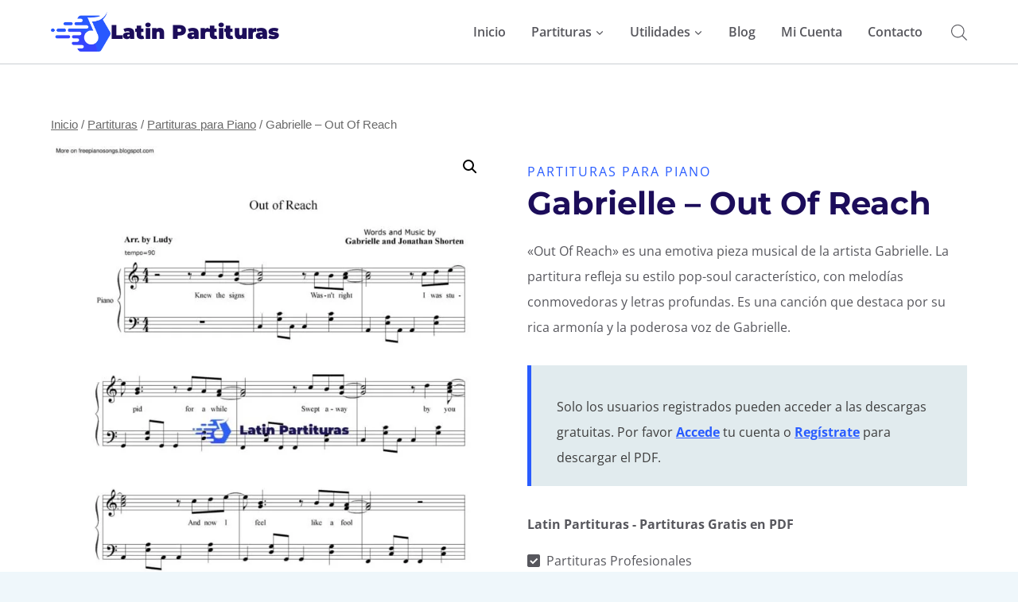

--- FILE ---
content_type: text/html; charset=utf-8
request_url: https://www.google.com/recaptcha/api2/aframe
body_size: 267
content:
<!DOCTYPE HTML><html><head><meta http-equiv="content-type" content="text/html; charset=UTF-8"></head><body><script nonce="MFQTfp4YMtmFeJH1Zq1pvQ">/** Anti-fraud and anti-abuse applications only. See google.com/recaptcha */ try{var clients={'sodar':'https://pagead2.googlesyndication.com/pagead/sodar?'};window.addEventListener("message",function(a){try{if(a.source===window.parent){var b=JSON.parse(a.data);var c=clients[b['id']];if(c){var d=document.createElement('img');d.src=c+b['params']+'&rc='+(localStorage.getItem("rc::a")?sessionStorage.getItem("rc::b"):"");window.document.body.appendChild(d);sessionStorage.setItem("rc::e",parseInt(sessionStorage.getItem("rc::e")||0)+1);localStorage.setItem("rc::h",'1769247617824');}}}catch(b){}});window.parent.postMessage("_grecaptcha_ready", "*");}catch(b){}</script></body></html>

--- FILE ---
content_type: application/javascript; charset=utf-8
request_url: https://fundingchoicesmessages.google.com/f/AGSKWxUw1Ba6v1akZAtYsehl8Qfq_xzB4y6J9nKV8FFly58S9GQZrUoTrUqbxfGAEhTGKzLil8qDQ8wet9yGaTkztDdT7NGDLETXoll0AU_xCHXcFzqT0fZEh9vq58RFWrD6BfQLQWkmxdn6pdPZkfTzHnj9jmqxos4Jg6WOaRj5gw5rwlL_xwiXFx7eT4tg/_/betrad.js/adzonecenteradhomepage.-prebid/.online/ads//rotationad.
body_size: -1289
content:
window['f5de18cc-6d4d-420c-b55a-35a3bcd863b8'] = true;